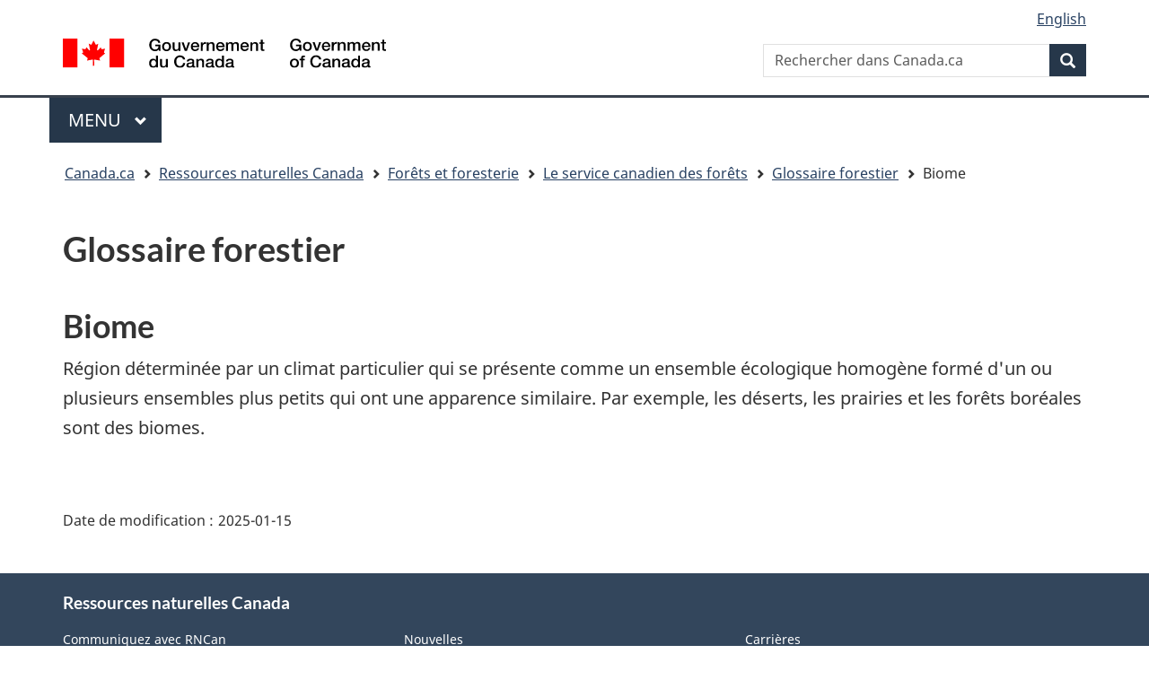

--- FILE ---
content_type: text/html; charset=UTF-8
request_url: https://scf.rncan.gc.ca/termes/vue/351
body_size: 4024
content:
<!DOCTYPE html>
<html lang="fr">
<head>
    <meta charset="utf-8">
    <title>Glossaire forestier | Ressources naturelles Canada</title>
    <link rel="stylesheet" href="https://www.canada.ca/etc/designs/canada/cdts/gcweb/v5_0_2/cdts/cdts-styles.css">
    <link rel="stylesheet" href="https://www.canada.ca/etc/designs/canada/cdts/gcweb/v5_0_2/cdts/cdts-app-styles.css">
    <link rel="stylesheet" href="https://cdnjs.cloudflare.com/ajax/libs/font-awesome/6.7.2/css/all.min.css" integrity="sha512-Evv84Mr4kqVGRNSgIGL/F/aIDqQb7xQ2vcrdIwxfjThSH8CSR7PBEakCr51Ck+w+/U6swU2Im1vVX0SVk9ABhg==" crossorigin="anonymous" referrerpolicy="no-referrer" />
    <link rel="stylesheet" href="/app/cms/css/cms.css" />
    <script
        src="https://www.canada.ca/etc/designs/canada/cdts/gcweb/v5_0_2/cdts/compiled/wet-fr.js"
        data-cdts-setup='{
            "cdnEnv": "prod",
            "mode": "",
            "top": {
    "lngLinks": [
        {
            "lang": "fr",
            "href": "\/terms\/read\/351",
            "text": "English"
        }
    ],
    "breadcrumbs": [
        {
            "title": "Ressources naturelles Canada",
            "href": "https:\/\/ressources-naturelles.canada.ca\/",
            "acronym": null
        },
        {
            "title": "For\u00eats et foresterie",
            "href": "https:\/\/ressources-naturelles.canada.ca\/forets-foresterie",
            "acronym": null
        },
        {
            "title": "Le service canadien des for\u00eats",
            "href": "https:\/\/ressources-naturelles.canada.ca\/organisation\/corporate-overview\/services-forestier-canada",
            "acronym": null
        },
        {
            "title": "Glossaire forestier",
            "href": "\/termes",
            "acronym": null
        },
        {
            "title": "Biome",
            "href": null,
            "acronym": null
        }
    ],
    "topSecMenu": false
},
            "preFooter": {
                "dateModified": "2025-01-15",
                "showShare": false
            },
            "footer": {
                "showFooter": true,
                "contextualFooter": {
                    "title": "Ressources naturelles Canada",
                    "links": [{"text":"Communiquez avec RNCan","href":"https:\/\/contact-contactez.nrcan-rncan.gc.ca\/index.cfm?st=-1&cat=-1&scat=-1&lang=fra"},{"text":"Nouvelles","href":"https:\/\/www.canada.ca\/en\/news\/advanced-news-search\/news-results.html"},{"text":"Carri\u00e8res","href":"https:\/\/ressources-naturelles.canada.ca\/organisation\/carrieres"}]                }	
            }
            
        }'>
    </script>
    <noscript>
                <iframe src="https://www.googletagmanager.com/ns.html?id=GTM-KG9WWH6" height="0" width="0" style="display:none;visibility:hidden"></iframe>
                <!-- Write closure fall-back static file -->
        <!--[if gte IE 9 | !IE ]><!-->
<link href="https://www.canada.ca/etc/designs/canada/cdts/gcweb/v5_0_2/wet-boew/assets/favicon.ico" rel="icon" type="image/x-icon">
<link rel="stylesheet" href="https://www.canada.ca/etc/designs/canada/cdts/gcweb/v5_0_2/wet-boew/css/theme.min.css" integrity="sha512-heJQZNxo12eCo9RpLmtYiBXgP91Wr6iIaoHcXakYkmFznWBEJQzx43VRibu42mE7FJru8EW0kuIeGubyo6h+mg==" crossorigin="anonymous">
<link rel="stylesheet" href="https://www.canada.ca/etc/designs/canada/cdts/gcweb/v5_0_2/cdts/cdtsfixes.css" integrity="sha512-O8/COC4Cq1nQOxirAImSFJ1/ZrAHwbpiwr+A5mub0T9sbEfCb5NlcQc872m32R8IKAUO+9R4olSntWMvwgav5Q==" crossorigin="anonymous">
<!--<![endif]-->
<!--[if lt IE 9]>
<link href="https://www.canada.ca/etc/designs/canada/cdts/gcweb/v5_0_2/wet-boew/assets/favicon.ico" rel="shortcut icon">


<![endif]-->
<!--[if lte IE 9]><![endif]-->
<!-- Are you using the application templates? If so add the following CSS file -->
<!-- <link rel="stylesheet" href="https://www.canada.ca/etc/designs/canada/cdts/gcweb/v5_0_2/cdts/cdtsapps.css" integrity="sha512-KNdBIVDl7C3m1gidn7fJ+dggbD4by1ZjEbWG+QR/D+ryO6etHLajka4LKcD9ys0288DTEroc7yYzSOzq0injPw==" crossorigin="anonymous">-->
<link rel="stylesheet" href="https://www.canada.ca/etc/designs/canada/cdts/gcweb/v5_0_2/wet-boew/css/noscript.min.css" integrity="sha512-2wIJsTjaN02/kit+phdMbKgFHp4oGj6s6/zFmseYS8uUc6fR6eA0NLGKtmt2za9A7iCIMu38J/6iWWXQ8AH85w==" crossorigin="anonymous">
<link rel="stylesheet" href="https://www.canada.ca/etc/designs/canada/cdts/gcweb/v5_0_2/cdts/cdtsnoscript.css" integrity="sha512-pKYJ8b1T/bA9RGk3wPeYyVwa6ATJC9d6nIglnmkX/JYP11LzwBTh2FgEEGPU2fcff6OIgOHEMavI26s2gltejg==" crossorigin="anonymous">        
    </noscript>
        
</head>
<body>
    <div id="cdts-def-top">
        <!-- Write closure fall-back static file -->
        <nav aria-label="Skip Links">
<ul id="wb-tphp">
<li class="wb-slc"><a class="wb-sl" href="#wb-cont">Skip to main content</a></li>
<li class="wb-slc visible-xs visible-sm visible-md visible-lg"><a class="wb-sl" href="#wb-info">Skip to "About government"</a></li>
</ul>
</nav>
<header>
<div id="wb-bnr" class="container">
<div class="row">
<div class="brand col-xs-9 col-sm-5 col-md-4" property="publisher" typeof="GovernmentOrganization">
<a href="https://www.canada.ca/en.html" property="url"><img src="https://www.canada.ca/etc/designs/canada/cdts/gcweb/v5_0_2/wet-boew/assets/sig-blk-en.svg" alt="Government of Canada" property="logo"><span class="wb-inv"> / <span lang="fr">Gouvernement du Canada</span></span></a><meta property="name" content="Government of Canada">
<meta property="areaServed" typeof="Country" content="Canada">
<link id="StdIssueWasHere1" property="logo" href="https://www.canada.ca/etc/designs/canada/cdts/gcweb/v5_0_2/wet-boew/assets/wmms-blk.svg">
</div>
<section id="wb-srch" class="col-lg-offset-4 col-md-offset-4 col-sm-offset-2 col-xs-12 col-sm-5 col-md-4">
<h2>Search</h2>
<form action="https://www.canada.ca/en/sr/srb.html" method="get" name="cse-search-box" role="search" accept-charset="utf-8">
<div class="form-group wb-srch-qry">
<label for="wb-srch-q" class="wb-inv">Search Canada.ca</label>
<input id="wb-srch-q" list="wb-srch-q-ac" class="wb-srch-q form-control" name="q" type="search" value="" size="34" maxlength="170" placeholder="Search Canada.ca">
<datalist id="wb-srch-q-ac">
</datalist>
</div>
<div class="form-group submit">
<button type="submit" id="wb-srch-sub" class="btn btn-primary btn-small" name="wb-srch-sub"><span class="glyphicon-search glyphicon"></span><span class="wb-inv">Search</span></button>
</div>
</form>
</section>
</div>
</div>
<nav class="gcweb-menu" typeof="SiteNavigationElement" aria-labelledby="gcwebMenu">
<div class="container">
<h2 class="wb-inv" id="gcwebMenu">Menu</h2>
<button type="button" aria-haspopup="true" aria-expanded="false"><span class="wb-inv">Main </span>Menu <span class="expicon glyphicon glyphicon-chevron-down"></span></button>
<ul role="menu" aria-orientation="vertical" data-ajax-replace="//www.canada.ca/content/dam/canada/sitemenu/sitemenu-v2-en.html">
<li role="presentation"><a role="menuitem" href="https://www.canada.ca/en/services/jobs.html">Jobs and the workplace</a></li>
<li role="presentation"><a role="menuitem" href="https://www.canada.ca/en/services/immigration-citizenship.html">Immigration and citizenship</a></li>
<li role="presentation"><a role="menuitem" href="https://travel.gc.ca/">Travel and tourism</a></li>
<li role="presentation"><a role="menuitem" href="https://www.canada.ca/en/services/business.html">Business and industry</a></li>
<li role="presentation"><a role="menuitem" href="https://www.canada.ca/en/services/benefits.html">Benefits</a></li>
<li role="presentation"><a role="menuitem" href="https://www.canada.ca/en/services/health.html">Health</a></li>
<li role="presentation"><a role="menuitem" href="https://www.canada.ca/en/services/taxes.html">Taxes</a></li>
<li role="presentation"><a role="menuitem" href="https://www.canada.ca/en/services/environment.html">Environment and natural resources</a></li>
<li role="presentation"><a role="menuitem" href="https://www.canada.ca/en/services/defence.html">National security and defence</a></li>
<li role="presentation"><a role="menuitem" href="https://www.canada.ca/en/services/culture.html">Culture, history and sport</a></li>
<li role="presentation"><a role="menuitem" href="https://www.canada.ca/en/services/policing.html">Policing, justice and emergencies</a></li>
<li role="presentation"><a role="menuitem" href="https://www.canada.ca/en/services/transport.html">Transport and infrastructure</a></li>
<li role="presentation"><a role="menuitem" href="https://international.gc.ca/world-monde/index.aspx?lang=eng">Canada and the world</a></li>
<li role="presentation"><a role="menuitem" href="https://www.canada.ca/en/services/finance.html">Money and finances</a></li>
<li role="presentation"><a role="menuitem" href="https://www.canada.ca/en/services/science.html">Science and innovation</a></li>
</ul>
</div>
</nav>
<nav id="wb-bc" property="breadcrumb" aria-labelledby="breadcrumbPosition">
<h2 id="breadcrumbPosition">You are here:</h2>
<div class="container">
<ol class="breadcrumb">
<li>
<a href="https://www.canada.ca/en.html">Canada.ca</a>
</li>
</ol>
</div>
</nav>
</header>
    </div>
    <main property="mainContentOfPage" typeof="WebPageElement" class="container">
        


<h1>Glossaire forestier</h1>

<h2>Biome</h2>
<p>Région déterminée par un climat particulier qui se présente comme un ensemble écologique homogène formé d&#039;un ou plusieurs ensembles plus petits qui ont une apparence similaire. Par exemple, les déserts, les prairies et les forêts boréales sont des biomes. </p>
        <div id="cdts-def-preFooter">
            <!-- Write closure fall-back static file -->
            <section class="pagedetails ">
<h2 class="wb-inv">"Page details"</h2>
<div class="row">
<div class="col-xs-12">
<dl id="wb-dtmd">
<dt>Date modified:&#32;</dt>
<dd><time property="dateModified">2019-03-01</time></dd>
</dl>
</div>
</div>
</section>
        </div>
        
    </main>
    <div id="cdts-def-footer">
        <!-- Write closure fall-back static file -->
        <footer id="wb-info">
<h2 class="wb-inv">About this site</h2>
<div id="transactFooter" class="gc-main-footer">
<div class="container">
<nav aria-labelledby="cdts-transactGcweb">
<h3 id="cdts-transactGcweb">Government of Canada</h3>
<ul class="list-col-xs-1 list-col-sm-2 list-col-md-3">
<li><a href="https://www.canada.ca/en/contact.html">All contacts</a></li>
<li><a href="https://www.canada.ca/en/government/dept.html">Departments and agencies</a></li>
<li><a href="https://www.canada.ca/en/government/system.html">About government</a></li>
</ul>
<h4><span class="wb-inv">Themes and topics</span></h4>
<ul class="list-unstyled colcount-sm-2 colcount-md-3">
<li><a href="https://www.canada.ca/en/services/jobs.html">Jobs</a></li>
<li><a href="https://www.canada.ca/en/services/immigration-citizenship.html">Immigration and citizenship</a></li>
<li><a href="https://travel.gc.ca/">Travel and tourism</a></li>
<li><a href="https://www.canada.ca/en/services/business.html">Business</a></li>
<li><a href="https://www.canada.ca/en/services/benefits.html">Benefits</a></li>
<li><a href="https://www.canada.ca/en/services/health.html">Health</a></li>
<li><a href="https://www.canada.ca/en/services/taxes.html">Taxes</a></li>
<li><a href="https://www.canada.ca/en/services/environment.html">Environment and natural resources</a></li>
<li><a href="https://www.canada.ca/en/services/defence.html">National security and defence</a></li>
<li><a href="https://www.canada.ca/en/services/culture.html">Culture, history and sport</a></li>
<li><a href="https://www.canada.ca/en/services/policing.html">Policing, justice and emergencies</a></li>
<li><a href="https://www.canada.ca/en/services/transport.html">Transport and infrastructure</a></li>
<li><a href="https://international.gc.ca/world-monde/index.aspx?lang=eng">Canada and the world</a></li>
<li><a href="https://www.canada.ca/en/services/finance.html">Money and finance</a></li>
<li><a href="https://www.canada.ca/en/services/science.html">Science and innovation</a></li>
<li><a href="https://www.canada.ca/en/services/indigenous-peoples.html">Indigenous peoples</a></li>
<li><a href="https://www.canada.ca/en/services/veterans-military.html">Veterans and military</a></li>
<li><a href="https://www.canada.ca/en/services/youth.html">Youth</a></li>
</ul>
</nav>
</div>
</div>
<div class="gc-sub-footer">
<div class="container d-flex align-items-center">
<nav aria-labelledby="cdts-aboutGcweb">
<h3 class="wb-inv" id="cdts-aboutGcweb">Government of Canada Corporate</h3>
<ul>
<li><a href="https://www.canada.ca/en/social.html">Social media</a></li>
<li><a href="https://www.canada.ca/en/mobile.html">Mobile applications</a></li>
<li><a href="https://www.canada.ca/en/government/about.html">About Canada.ca</a></li>
<li><a href="https://www.canada.ca/en/transparency/terms.html">Terms and conditions</a></li>
<li><a href="https://www.canada.ca/en/transparency/privacy.html">Privacy</a></li>
</ul>
</nav>
<div class="wtrmrk align-self-end">
<img src="https://www.canada.ca/etc/designs/canada/cdts/gcweb/v5_0_2/wet-boew/assets/wmms-blk.svg" alt="Symbol of the Government of Canada">
</div>
</div>
</div>
</footer>    </div>
    <script src="https://code.jquery.com/jquery-3.7.1.min.js" integrity="sha256-/JqT3SQfawRcv/BIHPThkBvs0OEvtFFmqPF/lYI/Cxo=" crossorigin="anonymous"></script>
                <!-- Google Tag Manager -->
    <script>(function(w,d,s,l,i){w[l]=w[l]||[];w[l].push({'gtm.start':
    new Date().getTime(),event:'gtm.js'});var f=d.getElementsByTagName(s)[0],
    j=d.createElement(s),dl=l!='dataLayer'?'&l='+l:'';j.async=true;j.src=
    'https://www.googletagmanager.com/gtm.js?id='+i+dl;f.parentNode.insertBefore(j,f);
    })(window,document,'script','dataLayer','GTM-KG9WWH6');</script>
    <!-- End Google Tag Manager -->
    </body>
</html>

--- FILE ---
content_type: text/css
request_url: https://www.canada.ca/etc/designs/canada/cdts/gcweb/v5_0_2/cdts/cdts-styles.css
body_size: -90
content:
@import url("../wet-boew/css/theme.min.css");
@import url("cdtsfixes.css");


--- FILE ---
content_type: text/css
request_url: https://www.canada.ca/etc/designs/canada/cdts/gcweb/v5_0_2/cdts/cdts-app-styles.css
body_size: -84
content:
@import url("../wet-boew/css/theme.min.css");
@import url("cdtsfixes.css");
@import url("cdtsapps.css");


--- FILE ---
content_type: text/css
request_url: https://www.canada.ca/etc/designs/canada/cdts/gcweb/v5_0_2/cdts/cdtsapps.css
body_size: 2193
content:
/***** **** *** ** * | THIS IS THE CSS FOR THE NEW APP TOP 2017-08-29 | * ** *** **** *****/
/***** **** *** ** * |												  | * ** *** **** *****/			
/***** **** *** ** * |												  | * ** *** **** *****/
/***** **** *** ** * |												  | * ** *** **** *****/
/***** **** *** ** * |						START					  | * ** *** **** *****/

/*Secure application templates: Custom CSS*/

/*All views*/
.app-name {
	font-weight: bold;
	line-height: 1.1;
}

/*All screen views*/
@media screen {
	/*Menu bar*/
	#wb-sm {
		background: #E1E4E7;
		border-bottom: 1px solid #D3D4D8;
		border-top: 1px solid #D3D4D8;
	}

	/*Menu bar - Disable text shadows and prevent the bar's list from displaying as a table (to prevent list items from scaling across the bar's full width).*/
	#wb-sm .menu {
		display: block;
		text-shadow: none;
	}

	/*Menu bar - links*/
	#wb-sm .menu > li > a {
		color: #335075;
		font-weight: bold;
		padding-bottom: calc(1em - 1px);
		padding-top: calc(1em - 1px);
	}

	/*Menu bar - list items*/
	#wb-sm .menu > li, #wb-sm .menu > li:last-child {
		border-color: #D3D4D8;
	}

	/*Menu bar dropdown - background colour*/
	#wb-sm .sm.open {
		background: #C9CFD4;
	}

	/*Menu bar dropdown - "More" link background colour*/
	#wb-sm .sm.open .slflnk a {
		background: #B1B9C0;
	}

	/*Menu bar - NavCurrent link text colour*/
	#wb-sm .menu > li > .active, #wb-sm .menu > li > .selected, #wb-sm .menu > li > .wb-navcurr	{
		color: #335075 !important;
	}

	/*Menu bar + dropdown - link background highlight colour*/
	#wb-sm .menu > li a:focus, #wb-sm .menu > li a:hover, #wb-sm .menu .active, #wb-sm .menu .selected, #wb-sm .menu .wb-navcurr, #wb-sm .sm.open li a:hover, #wb-sm .sm.open li a:focus, #wb-sm .sm.open li a:active, #wb-sm .sm.open li summary:hover, #wb-sm .sm.open li summary:focus, #wb-sm .sm.open li summary:active {
		background: #EEEFF1 !important;
	}

	/*Menu bar dropdown - link text highlight colour*/
	#wb-sm .sm.open li a:active, #wb-sm .sm.open li a:focus, #wb-sm .sm.open li a:hover, #wb-sm .sm.open li summary:active, #wb-sm .sm.open li summary:focus, #wb-sm .sm.open li summary:hover, #wb-sm .sm.open .active, #wb-sm .sm.open .selected, #wb-sm .sm.open .wb-navcurr {
		color: #444 !important;
	}

	/*App bar*/
	.app-bar {
		background: #38414d;
		margin-top: 5px;
	}

	/*App bar - app name link*/
	.app-name, .app-name:visited {
		display: inline-block;
		text-decoration: none;
	}

	.app-name, .app-name:visited, .app-name:focus, .app-name:hover {
		color: #FFF;
	}

	.app-name:active, .app-name:focus, .app-name:hover {
		text-decoration: underline;
	}

	/*Mobile app bar - account menu - links*/
	.app-list-account .btn, .app-list-account .btn:visited {
		background-color: #FFF;
		color: #335075;
	}

	.app-list-account .btn:not([href]), .app-list-account .btn.active, .app-list-account .btn.focus, .app-list-account .btn:active, .app-list-account .btn:focus, .app-list-account .btn:hover {
		background-color: #E1E4E7;
	}

	.app-list-account .btn:not([href]) {
		-webkit-box-shadow: inset 0 3px 5px rgba(0, 0, 0, 0.125);
		box-shadow: inset 0 3px 5px rgba(0, 0, 0, 0.125);
		cursor: not-allowed;
	}

	/* Style FIP img instead of a element like GCWeb templates */
	header .brand img {
		position: relative;
		text-decoration: none;
	}

	header .brand img {
		display: block;
		height: auto;
		padding-bottom: 0;
		width: auto;
	}
	}

/*Extra-small view and under (screen only)*/
@media screen and (max-width: 767px) {

	/*App bar - app name link*/
	.app-name {
		font-size: 18px;
		margin: 5px 0 6px;
		padding: 5px;
	}

	/*Mobile app bar*/
	.app-bar-mb {
		background: #E1E4E7;
		padding-top: 5px;
	}

	/*Mobile app bar - main + account menus*/
	.app-list-main, .app-list-account {
		margin: 0;
	}

	.app-list-main li, .app-list-account li {
		margin-bottom: 5px;
	}

	/*Mobile app bar - main menu + mobile search overlay - Hide in basic HTML (wbdisable) mode.*/
	.wb-disable .app-list-main, .wb-disable #app-srch-mb {
		display: none !important;
	}

	/*Mobile app bar - main menu*/
	.app-list-main li {
		float: left;
		margin-right: 5px;
	}

	.app-list-main .btn, .app-list-account .btn {
		min-height: 30px;
		padding: 3px 6px 2px;
	}

	.app-list-main .btn, .app-list-main .btn:visited {
		background-color: #335075;
		color: #FFF;
	}

	.app-list-main .active, .app-list-main .active:visited, .app-list-main .btn:active, .app-list-main .btn:focus, .app-list-main .btn:hover {
		background-color: #243850;
		color: #FFF;
	}

	/*Mobile app bar - main menu - Hide a heading whose content is used as the mobile menu overlay's title.*/
	.app-list-main h2 {
		display: none;
	}

	/*Mobile app bar - account menu*/
	/*Float the account menu to allow it to initially collapse with both of its items on the same line if the viewport width gets too limited.*/
	.app-list-account {
		float: left;
	}

	.app-list-account li {
		float: left;
		margin-right: 5px;
	}

	.app-list-account li:last-child {
		margin-right: 0;
	}

	#wb-glb-mn {
		float: left !important;
		margin-top: 0px;
	}

	/*Mobile menu overlay - Hide search box/language toggle link.*/
	.srch-pnl, .lng-ofr {
		display: none;
	}

	/*Mobile menu overlay - Prevent an overly large space from appearing above the first list in the mobile menu's overlay.*/
	#mb-pnl .sm-pnl {
		padding-top: 0;
	}

	/*Mobile search overlay*/
	#app-srch-mb {
		background: transparent;
		-webkit-box-shadow: none;
		box-shadow: none;
		margin-top: calc(1.4375em + 7px);
		padding-top: 5px;
		position: absolute;
		top: auto;
	}

	#app-srch-mb .modal-header {
		background: transparent;
		border-bottom: 0;
		color: #FFF;
		padding: 0;
	}

	#app-srch-mb .modal-header::before {
		border-bottom: 5px solid #243850;
		border-left: 4px solid transparent;
		border-right: 4px solid transparent;
		content: "";
		left: calc(46px + 2.6em);
		position: absolute;
		top: 0;
	}

	#app-srch-mb .modal-title, #app-srch-mb .modal-body {
		background: #243850;
	}

	#app-srch-mb .modal-title {
		padding: 15px 15px 0;
	}

	#app-srch-mb .modal-body {
		padding-top: 5px;
	}

	#app-srch-mb #wb-srch-sub {
		border: 0;
		margin-left: 0;
	}

	#app-srch-mb .mfp-close {
		padding-right: 15px;
		top: 5px;
		width: 59px;
	}
}

/* Small view and under (screen only) custom GCWeb theme */
@media screen and (max-width: 991px) {

	/* add 10px margin-top to FIP because it doesn't have an a element, like the GCWeb template */
	header .brand img {
		margin-top: 10px;
	}
}

/*Medium view and under (screen only)*/
@media screen and (max-width: 1199px) {
	/*Menu bar - Restore the last list item's right border.*/
	#wb-sm .menu > li:last-child {
		border-right: 1px solid #D3D4D8;
	}

	/*Menu bar - Disable right border on the far right edge of the bar.*/
	#wb-sm .menu {
		border-right: 0;
	}
}

/*Extra-small view and over (screen only)*/
@media screen and (min-width: 480px) {

	/*Mobile app bar - main menu*/
	.app-list-account {
		text-align: right;
	}

	.app-list-account li {
		display: inline-block;
	}
}

/*Small view and over (screen only)*/
@media screen and (min-width: 768px) {

	/*App bar*/
	.app-bar .row {
		display: table;
		table-layout: fixed;
		width: calc(100% + 30px);
	}

	.app-bar .row > section, .app-bar .row > nav {
		display: table-cell;
		float: none;
		vertical-align: middle;
	}

	/*App bar - app name link*/
	.app-name {
		font-size: 28px;
		margin-bottom: 6px;
		margin-top: 8px;
		padding: 5px;
	}

	/*Mobile app bar - main menu*/
	.app-list-account {
		margin-bottom: 0;
		margin-top: 9px;
	}

	.app-list-account li {
		margin-bottom: 9px;
		margin-left: calc(9px - 0.2815em);
	}

	.app-list-account li:first-child {
		margin-left: 0;
	}
}

/*Extra-extra-small view (screen only)*/
@media screen and (max-width: 479px) {

	/*Mobile menu overlay - Maximise the mobile menu's width to prevent it from shifting when opening/closing details elements.
	  Note: Once GCWeb 4.0.27 is out, check if this fix is built-into it. If it is, remove this CSS selector.*/
	#mb-pnl {
		min-width: 90%;
	}
}

/*Extra-small view (screen only)*/
@media screen and (min-width: 480px) and (max-width: 767px) {

	/*Top area - language toggle link*/
	#wb-lng {
		padding-left: 0;
	}
}

/*Small view (screen-only)*/
@media screen and (min-width: 768px) and (max-width: 991px) {
	/*Desktop search box + menu bar - Restore medium view and up's search box/menu bar.*/
	#wb-srch, #wb-sm {
		display: block !important;
	}

}

/*Print view*/
@media print {
	/*App bar - app name link*/
	.app-name {
		font-size: 34px;
	}
}

/***** **** *** ** * | END OF THE CSS FOR THE NEW APP TOP 2017-08-29 | * ** *** **** *****/